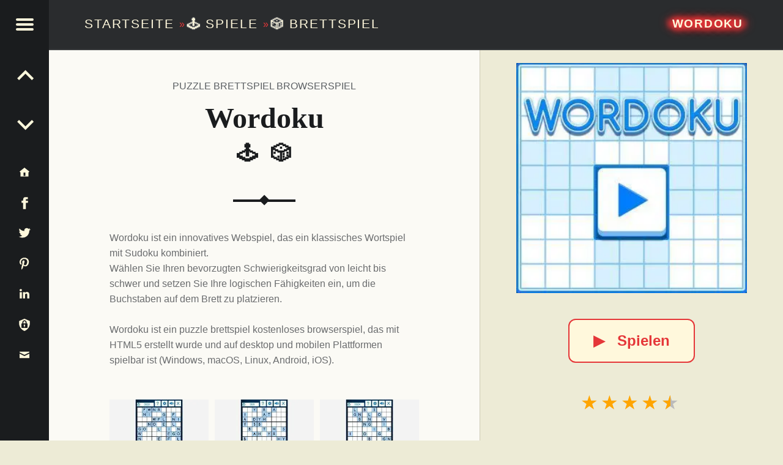

--- FILE ---
content_type: text/html;charset=utf-8
request_url: https://www.contezero.com/de/spiele/brettspiel/wordoku
body_size: 13296
content:
<!DOCTYPE html>
<html lang="de" prefix="og: http://ogp.me/ns#">
<head>
<meta charset="utf-8" />
<title>Wordoku 🕹️ 🎲 | Brettspiel Kostenloses Browserspiel</title>
<meta name="generator" content="GravCMS" />
<meta name="description" content="Wordoku ist ein innovatives Webspiel, das ein klassisches Wortspiel mit Sudoku kombiniert.
Wählen Sie Ihren bevorzugten Schwierigkeitsgrad von&hellip;" />
<meta name="viewport" content="width=device-width, initial-scale=1.0, minimum-scale=1.0">
<link rel="alternate" hreflang="x-default" href="https://www.contezero.com/games/board/wordoku" />
<link rel="alternate" hreflang="en" href="https://www.contezero.com/games/board/wordoku" />
<link rel="alternate" hreflang="de" href="https://www.contezero.com/de/spiele/brettspiel/wordoku" />
<link rel="alternate" hreflang="es" href="https://www.contezero.com/es/juegos/mesa/wordoku" />
<link rel="alternate" hreflang="fr" href="https://www.contezero.com/fr/jeux/societe/wordoku" />
<link rel="alternate" hreflang="it" href="https://www.contezero.com/it/giochi/tavolo/wordoku" />
<link rel="alternate" hreflang="pt" href="https://www.contezero.com/pt/jogos/tabuleiro/wordoku" />
<link rel="apple-touch-icon" sizes="180x180" href="/apple-touch-icon.png">
<link rel="icon" type="image/png" sizes="32x32" href="/favicon-32x32.png">
<link rel="icon" type="image/png" sizes="16x16" href="/favicon-16x16.png">
<link rel="icon" type="image/png" sizes="48x48" href="/favicon-48x48.png">
<link rel="shortcut icon" href="/favicon.ico" />
<link rel="manifest" href="/site.webmanifest">
<link rel="mask-icon" href="/safari-pinned-tab.svg" color="#5bbad5">
<meta name="msapplication-TileColor" content="#da532c">
<meta name="theme-color" content="#ffffff">
<meta name="twitter:card" content="summary_large_image">
<meta name="twitter:site" content="@ConteZeroGames">
<meta name="twitter:creator" content="@ConteZeroGames">
<meta property="og:url" content="https://www.contezero.com/de/spiele/brettspiel/wordoku">
<meta property="og:title" content="Wordoku 🕹️ 🎲 | Brettspiel Kostenloses Browserspiel">
<meta property="og:description" content="Wordoku ist ein innovatives Webspiel, das ein klassisches Wortspiel mit Sudoku kombiniert.
Wählen Sie Ihren bevorzugten Schwierigkeitsgrad von&hellip;">
<meta property="og:image" content="https://www.contezero.com/user/pages/03.games/04.board/wordoku/thumb_screenshot-2021-11-18.17.47.07.jpg">
<link rel="preload" href="/user/pages/03.games/04.board/wordoku/Wordoku.webp" as="image" type="image/webp">
<link rel="preload" href="/user/pages/03.games/04.board/wordoku/thumb_screenshot-2021-11-18.17.47.07.webp" as="image" type="image/webp" media="(min-width: 961px)">
<link rel="preload" href="/user/pages/03.games/04.board/wordoku/thumb_screenshot-2021-11-18.17.48.35.webp" as="image" type="image/webp" media="(min-width: 961px)">
<link rel="preload" href="/user/pages/03.games/04.board/wordoku/thumb_screenshot-2021-11-18.17.48.51.webp" as="image" type="image/webp" media="(min-width: 961px)">
<style>
html{-ms-text-size-adjust:100%;-webkit-text-size-adjust:100%;overflow-y:scroll;box-sizing:border-box;line-height:1.62;font-family:'Helvetica Neue',Helvetica,Arial,sans-serif;font-size:16px}body{margin:0}article,figure,footer,header,main,nav,section{display:block}[hidden]{display:none}a{background-color:transparent;text-decoration:none;word-wrap:break-word}b,strong{font-weight:700}img{border:0;vertical-align:middle;max-width:100%}svg:not(:root){overflow:hidden}figure,menu,ul{margin:0}hr{box-sizing:content-box;clear:both;height:2px;border:0;margin:3.62em 0;background-color:#eaecee}*,:after,:before{box-sizing:inherit}menu,ul{padding:0}ul{list-style:disc;margin:0 0 1.62em 1.38em}a:hover{text-decoration:underline}a:active,a:hover{outline:0}a:focus{outline:thin dotted}img[height],img[width]{height:auto}li>ul{margin-bottom:0}::selection{text-shadow:none}.clear:after,.clear:before,.clearfix:after,.clearfix:before,.entry-content:after,.entry-content:before,.site-content:after,.site-content:before,.site-footer:after,.site-footer:before,.site-header:after,.site-header:before{content:' ';display:table}.clear,.clear:after,.clearfix:after,.entry-content:after,.site-content:after,.site-footer:after,.site-header:after,div.clear{clear:both}::-webkit-scrollbar{width:8px}::-webkit-scrollbar-track{background:rgba(255,255,255,.5);border-radius:10px;-webkit-box-shadow:0 0 0 1px rgba(255,255,255,.3),inset 0 0 6px rgba(0,0,0,.3)}::-webkit-scrollbar-thumb{background:rgba(0,0,0,.5);border-radius:10px;-webkit-box-shadow:inset 0 0 6px rgba(0,0,0,.3)}::-webkit-scrollbar-thumb:window-inactive{background:rgba(0,0,0,.25)}p{padding:0;margin:0 0 1.62em;word-wrap:break-word}.site-description{font-size:1rem}.h4,.h5,.h6,h4,h5,h6{font-size:1.15em}.h3,h3{font-size:1.24em}.h2,h2{font-size:1.38em}.site-description{font-weight:300}.h2,.h3,.h4,.h5,.h6,.site-info a,h2,h3,h4,h5,h6{font-weight:700}em,i{font-style:italic}.site-description,body{line-height:1.62}.site-title{line-height:1}.h1,.h2,.h3,.h4,.h5,.h6,h1,h2,h3,h4,h5,h6{clear:both;padding:0;margin:6% 0 4%;word-wrap:break-word;text-rendering:optimizeLegibility}.h1:first-child,.h2:first-child,.h3:first-child,.h4:first-child,.h5:first-child,.h6:first-child,h1:first-child,h2:first-child,h3:first-child,h4:first-child,h5:first-child,h6:first-child{margin-top:0}.h1 a,.h2 a,.h3 a,.h4 a,.h5 a,.h6 a,h1 a,h2 a,h3 a,h4 a,h5 a,h6 a{text-decoration:none;color:inherit}.entry-media img{width:100%;vertical-align:top}@-webkit-viewport{width:device-width}@-moz-viewport{width:device-width}@-ms-viewport{width:device-width}@-o-viewport{width:device-width}@viewport{width:device-width}@media only screen and (max-width:960px){body{-webkit-text-size-adjust:none;-ms-text-size-adjust:none}}.site{position:relative;width:100%;margin:0 auto}.site-inner{margin-left:5rem}.entry-category,.h2,.h3,.h4,.h5,.h6,h2,h3,h4,h5,h6{font-family:'Helvetica Neue',Helvetica,Arial,sans-serif}.h1,.titleh,h1{font-family:Georgia,Times,Times New Roman,serif}.site-title{font-size:1.9rem}.navigation .meta-nav{font-size:.62em}.social-links{font-size:1.24em}.navigation a:before{font-size:1.9em}.h1,h1{font-size:3em}.link-more{font-weight:400}.h1,.post .entry-title,h1{font-weight:700}.site-header,.type-img a{line-height:5rem}.h1,.h2,.h3,.h4,.h5,.h6,h1,h2,h3,h4,h5,h6{line-height:1.19}.social-links{line-height:inherit}.h2,h2{text-transform:uppercase}.entry-header{position:relative;text-align:center;padding:1.62em 0 3.62em}.entry-header .entry-title:after,.entry-header .entry-title:before{content:'';display:block;position:absolute;width:20%;height:0;left:40%;bottom:-1px;border-bottom:2px solid}.entry-header .entry-title:after{width:0;left:49.5%;bottom:0;margin:-.19rem;border:.19rem solid;transform:rotate(45deg)}.entry-category{position:absolute;width:100%;left:0;top:-.62em;text-transform:uppercase;white-space:nowrap;overflow:hidden}.entry-title,.page-title{padding:0;margin:0;word-wrap:break-word}.page-title{padding:3.62rem 0;text-align:center}.site-header{position:fixed;width:100%;right:0;top:0;padding:0 3.62rem 0 8.62rem;z-index:998;border-bottom:2px solid;transition:background .4s ease-in-out}.site-branding,.site-title{display:inline-block;margin:0}.site-branding{float:left;color:inherit}.secondary .site-branding{float:none;display:block}.site-title{position:relative;top:-.09em;letter-spacing:.09em;text-transform:uppercase;vertical-align:middle}.logo-font,.site-title{text-rendering:auto}.site-description{margin:0}.entry-title a:hover,.page-title a:hover,.site-branding a:hover{text-decoration:none}.main-navigation a,.site-branding a,.site-branding a:active,.site-title{text-decoration:none;color:#fff8dc}.site-header-widgets{float:right;min-width:38%;max-width:62%;text-align:right}.description-right{display:block;position:relative;max-width:100%;width:100%;margin:0}.breadcrumbs-left{font-size:1.3rem;font-weight:400}.site-description-right{font-size:1rem;font-weight:300}.secondary,.secondary-content{height:100%;transition:.4s ease-in-out}.secondary{position:fixed;width:0;max-width:480px;left:0;top:0;padding:0 5rem 0 0;z-index:999}.secondary-content{display:block;position:absolute;width:100%;width:calc(100% - 5rem);right:5rem;padding:3rem 0 0 3.62rem;line-height:1.62;overflow-y:auto;opacity:0;direction:rtl;transform:translateX(-110%)}.secondary-content-container{direction:ltr;padding-bottom:5rem}.main-navigation a:active,.main-navigation a:hover{color:inherit}.main-navigation ul{padding:0;margin:0;list-style:none}.main-navigation li{padding:0;margin:-1px 0 0;overflow:hidden;border-top:1px solid;border-bottom:1px solid}.main-navigation a{display:block;padding:.62em;color:inherit}.main-navigation li li>a{padding-left:1.62em}.main-navigation li li li>a{padding-left:2.62em}.main-navigation li ul{margin-bottom:-1px}.secondary-controls{position:absolute;width:5rem;right:0;top:0;line-height:5rem}.menu-toggle{display:block;position:relative;width:5rem;height:5rem;padding:0;background:0 0;color:inherit;cursor:pointer;transition:.6s ease-in-out;transform:rotate(0deg)}.menu-toggle:active,.menu-toggle:focus,.menu-toggle:hover{opacity:1}.hamburger-item{position:absolute;display:block;height:4px;width:29px;left:50%;top:50%;margin-left:-14px;border-radius:2px;opacity:1;transition:.6s ease-in-out;transform-origin:0 50%;transform:rotate(0deg)}.hamburger-item:nth-child(1){margin-top:-10px}.hamburger-item:nth-child(2){margin-top:-2px}.hamburger-item:nth-child(3){margin-top:6px}.secondary-controls .social-links{padding:1rem 0;line-height:3rem;text-align:center;float:none}.secondary-controls .navigation.social-links{line-height:inherit;padding:0}.secondary-controls .social-links li{float:none}.secondary-controls .social-links a{display:block;padding:0}.social-links{float:right}.social-links a{padding-left:.62em;color:inherit;transition:.4s}.social-links a:hover{text-decoration:none}a:visited svg {fill:inherit}.social-links a:before{display:inline-block;vertical-align:top}.is-not-singular .content-area{margin-top:5rem}.blog .content-area{position:relative;margin-top:5rem}.navigation .meta-nav{margin-right:1em;text-transform:uppercase;opacity:.66}.alt-content{padding:0 8rem}.titleh{font-weight:700;font-size:1.9rem}.no-upper{text-transform:none}.site-footer{position:relative;padding:2rem 3.62rem;text-align:center}.site-info a{color:inherit}.link-more a,.link-more a:visited{display:inline-block;padding:.62em 1.62em;margin:1em 0 1.62em;border:2px solid;background-color:#fff8dc;text-decoration:none;border-radius:.5em;font-weight:700}.link-more a:active,.link-more a:hover{background-color:#ffdab9;text-decoration:none}@media only screen and (max-width:960px){.site-inner{margin-left:0}.breadcrumbs-left{font-size:1rem;font-weight:300}.is-singular .site .site-header,.site-header{position:relative;width:100%;top:0;padding:1rem 1.62rem 1rem 4rem;line-height:3.62rem}.site .site-header-widgets,.site-branding{float:none;display:block}.site .site-header-widgets{max-width:100%;text-align:left}.secondary{padding:0}.secondary-content{width:calc(100% - 3rem);right:3rem;padding:3.62rem 0 0 2.62rem}.main-navigation li li>a{padding-left:1em}.main-navigation li li li>a{padding-left:2em}.secondary-controls{width:3rem;line-height:3rem;background:inherit}.menu-toggle{width:3rem;height:3rem;right:-3rem;margin-top:3rem;background:inherit}.blog .content-area,.is-not-singular .content-area{margin-top:0}.page .entry-header{margin-top:3.62rem}}@media only screen and (max-width:680px){body{padding-left:0;padding-right:0}.alt-content{padding:0 2rem}.site-footer{padding:1rem}.site-branding{float:none;display:block}.link-more a,.link-more a:visited{display:inline-block;padding:.62em 1.62em;margin:1em 0 1.62em;border:2px solid;background-color:#fff8dc;text-decoration:none;border-radius:.5em}.link-more a:active,.link-more a:hover{background-color:#ffdab9;text-decoration:none}}.hidecont{display:none}.limit-h{max-height:2.4em;overflow:hidden}.site-header{background-color:#2a2c2e;border-color:#3a3c3e}.hamburger-item,.site{background-color:#fbfaf5}.site-footer,body{background-color:#edebd6}.current-menu-item>a,.main-navigation a:hover{background-color:#3a3c3e}.secondary{background-color:#1a1c1e}.current-menu-item>a,.secondary h2,.secondary-controls,.site-header{color:#fff8dc}.secondary{color:#9a9c9e}body{color:#6a6c6e}.h1,.h2,.h3,.h4,.h5,.h6,h1,h2,h3,h4,h5,h6{color:#1a1c1e}.accent-color,a{color:#e53739}.site-content{border-color:#eaecee}.secondary{border-color:#3a3c3e}.main-navigation li,.secondary *,.site-content *,.widget ul li{border-color:inherit}::selection{background:#fafcbe;color:#6a6c2e}@media only screen and (max-width:960px){.site-header{background-color:#2a2c2e}}.site-footer{color:#666}.description-right .site-title{font-weight:700;font-size:1.2rem;padding:.19em .38em;text-shadow:.38em 0 .38em #e53739,-.38em 0 .38em #e53739,0 .19em .38em #e53739,0 -.19em .38em #e53739,.45em 0 .7em #e53739,-.45em 0 .7em #e53739,0 .25em .7em #e53739,0 -.25em .7em #e53739;line-height:1.4}.home-title-shadow{word-break:keep-all;text-shadow:.02em 0 .02em #e53739,-.02em 0 .02em #e53739,0 .02em .02em #e53739,0 -.02em .02em #e53739}.title-postfix-emoji{display:block;letter-spacing:.2em;font-size:.7em;padding:.3em 0 0 .2em}.bread-emoji{text-shadow:.04em 0 .04em #8f9193,-.04em 0 .04em #8f9193,0 .04em .04em #8f9193,0 -.04em .04em #8f9193}.rating{font-size:2rem;line-height:1.5;text-align:center;overflow:hidden;height:4rem}.rating-rel,.rating-single{font-size:1.1rem;line-height:1;text-align:left;overflow:hidden}.rating-single{font-size:2rem;line-height:1.5;float:left;height:3.4rem}.rating-single .star-1,.rating-single .star-2,.rating-single .star-3,.rating-single .star-4,.rating-single .star-5{cursor:pointer}.rating span,.rating-single span{color:#bbb;font-size:2rem;line-height:1.5}.rating span,.rating-rel span,.rating-single div,.rating-single span{position:relative;float:right;text-decoration:none;letter-spacing:.125em;vertical-align:middle}.rating-rel span{color:#bbb;font-size:1.1rem;line-height:1}.rating-single div{display:inline;font-size:2rem;line-height:1.5}.rating span:first-child,.rating-single div:first-child,.rating-single span:first-child{margin-right:.05em}.rating span,.rating span:after,.rating-single span,.rating-single span:after{transition:color .4s}.rating-single[data-rating] span:focus,.rating-single[data-rating] span:focus:after,.rating-single[data-rating] span:focus~span,.rating-single[data-rating] span:focus~span:after,.rating-single[data-rating] span:hover,.rating-single[data-rating] span:hover:after,.rating-single[data-rating] span:hover~span,.rating-single[data-rating] span:hover~span:after{color:tomato;outline:0}.rating-stars{display:inline-block;margin-bottom:.4rem}[data-rating^="0.5"] .star-1:after,[data-rating^="1.5"] .star-2:after,[data-rating^="2.5"] .star-3:after,[data-rating^="3.5"] .star-4:after,[data-rating^="4.5"] .star-5:after{content:'\2605';position:absolute;left:0;right:56%;overflow:hidden}[data-rating^="0.5"] .star-1:after,[data-rating^="1"] .star-1,[data-rating^="1.5"] .star-2:after,[data-rating^="2"] .star-2,[data-rating^="2"] .star-2~span,[data-rating^="2.5"] .star-3:after,[data-rating^="3"] .star-3,[data-rating^="3"] .star-3~span,[data-rating^="3.5"] .star-4:after,[data-rating^="4"] .star-4,[data-rating^="4"] .star-4~span,[data-rating^="4.5"] .star-5:after,[data-rating^="5"] .star-5,[data-rating^="5"] .star-5~span{color:orange}.svgIcon svg{height:3rem;width:3rem;margin:0 auto;vertical-align:middle}.svgIcon{display:block;fill:#fff8dc;stroke:none}.lang-container-main{float:none;display:block;margin-top:.5rem;margin-bottom:3rem}.lang-container{line-height:32px;display:inline;padding:4px 12px 4px 0}.languagepicker{background-color:#fff;display:inline-block;padding:0;height:32px;overflow:hidden;transition:all .3s ease;margin:0 50px 10px 0;vertical-align:top;position:fixed}.languagepicker:hover{height:197px}.languagepicker li{display:block;padding:0;line-height:32px;border-top:1px solid #eee;text-align:center}.languagepicker li a{display:block;padding:0 12px;color:#000;text-decoration:none}.languagepicker li:hover{background-color:#eee}.languagepicker li:first-child a{border:0;background:#fff!important}.roundborders{border-radius:5px}.large:hover{height:245px}.navigation{font-size:1.24em}.post-navigation-info{line-height:inherit;text-align:center}.post-navigation-info-menu{line-height:5rem;height:5rem;font-size:1.24em}.post-navigation-info a{display:block;position:relative;color:inherit}.post-navigation-info a:hover{text-decoration:none}.post-navigation-info .post-title{display:block;position:absolute;left:100%;top:0;padding:0 1.62em;white-space:nowrap;opacity:0;transition:.2s;transform-origin:0 50%;transform:scale(0,1);background-color:#e53739;border-color:#e53739;color:#fff8dc}.post-navigation-info .post-title:before{content:'';display:none;position:absolute;width:0;height:0;right:100%;top:50%;margin:-.62em 0;border:.62em solid transparent;border-right-color:inherit;border-left:0}#menu-toggle{max-width:100%;font-size:1em;border:0;outline:0;line-height:5rem}#menu-btn,#menu-close{display:none}.site-branding a:hover,.social-links a:hover,h2 a:hover{color:#e53739}.social-links .svgIcon:hover{fill:#e53739}.menu-toggle{background-color:#1a1c1e}.menu-toggle .hamburger-item{background-color:#fff8dc}.menu-toggle:active .hamburger-item,.menu-toggle:focus .hamburger-item{background-color:#fff8dc}.menu-toggle:hover .hamburger-item{background-color:#e53739}#menu-btn:checked+#secondary{width:100%;box-shadow:0 0 .62rem rgba(0,0,0,.9)}#menu-btn:checked+#secondary #menu-open{display:none}#menu-btn:checked+#secondary #menu-close{display:block}#menu-btn:not(:checked)+#secondary #menu-open{display:block}#menu-btn:not(:checked)+#secondary #menu-close{display:none}#menu-btn:checked+#secondary .secondary-content{opacity:1;transform:translateX(0)}#menu-btn:checked+#secondary .hamburger-item:nth-child(1){margin-top:-12px;margin-left:-12px;transform:rotate(45deg)}#menu-btn:checked+#secondary .hamburger-item:nth-child(2){width:0;opacity:0}#menu-btn:checked+#secondary .hamburger-item:nth-child(3){margin-top:8px;margin-left:-12px;transform:rotate(-45deg)}#menu-btn:checked+#secondary .menu-toggle{right:0}@media (hover:hover) and (pointer:fine){.post-navigation-info a:hover .post-title,.post-navigation-info label:hover .post-title{left:120%;opacity:.8;transform:scale(1,1)}.post-navigation-info a:hover .post-title:before,.post-navigation-info label:hover .post-title:before{display:block}.custom-img-fade-eff:hover,.custom-img-single-play-eff:hover{opacity:.8}}.cat-emoji{position:absolute;top:50%;left:50%;transform:translate(-50%,-50%);font-size:10rem;text-shadow:0 0 30px rgba(0,0,0,.5);color:#eee}
.screen-bg-img1{background-image: url('/user/pages/03.games/04.board/wordoku/screenshot-2021-11-18.17.47.07.webp')}
.screen-bg-img1-j{background-image: url('/user/pages/03.games/04.board/wordoku/screenshot-2021-11-18.17.47.07.jpg')}
.screen-bg-img2{background-image: url('/user/pages/03.games/04.board/wordoku/screenshot-2021-11-18.17.48.35.webp')}
.screen-bg-img2-j{background-image: url('/user/pages/03.games/04.board/wordoku/screenshot-2021-11-18.17.48.35.jpg')}
.screen-bg-img3{background-image: url('/user/pages/03.games/04.board/wordoku/screenshot-2021-11-18.17.48.51.webp')}
.screen-bg-img3-j{background-image: url('/user/pages/03.games/04.board/wordoku/screenshot-2021-11-18.17.48.51.jpg')}
@-webkit-keyframes fade{0%{opacity:0}to{opacity:1}}@keyframes fade{0%{opacity:0}to{opacity:1}}div.sharedaddy{padding:1.62em 0 0;margin:1.62em 0 0;border-top:2px solid}.entry-content div.sharedaddy h3.sd-title:before,.site div#jp-relatedposts a:before,.site div#jp-relatedposts h3.jp-relatedposts-headline em:before{display:none}.site div#jp-relatedposts{padding-top:1.62em;margin:1.62em 0 0;border-top:2px solid}.site div#jp-relatedposts h3.jp-relatedposts-headline{display:block;float:none;font-size:1em}.site div#img-ss div.jp-relatedposts-items-visual,.site div#jp-relatedposts div.jp-relatedposts-items-visual{margin:0}.site div#jp-relatedposts div.jp-relatedposts-items .jp-relatedposts-post{width:32%;padding:0;margin:0 0 0 2%;opacity:1}.site div#jp-relatedposts div.jp-relatedposts-items .jp-relatedposts-post:first-child{margin:0}.site div#jp-relatedposts div.jp-relatedposts-items .jp-relatedposts-post:nth-child(3n+1){margin:0}.site div#img-ss div.jp-relatedposts-items .jp-relatedposts-post img,.site div#jp-relatedposts div.jp-relatedposts-items .jp-relatedposts-post img{width:100%}.site div#jp-relatedposts div.jp-relatedposts-items-visual h4.jp-relatedposts-post-title{margin:.62em 0 .38em;font-size:1em}@media only screen and (max-width:680px){.site div#jp-relatedposts div.jp-relatedposts-items .jp-relatedposts-post,.site div#jp-relatedposts div.jp-relatedposts-items .jp-relatedposts-post:first-child,.site div#jp-relatedposts div.jp-relatedposts-items .jp-relatedposts-post:nth-child(3n+1){width:100%;margin:1.62em 0 0}}.is-singular .site-inner{position:relative;width:55%;margin:0 0 0 5rem}.is-singular .entry-header{margin-bottom:3rem}.is-singular .entry-header .entry-title:before{bottom:-2px;border-bottom-width:4px}.is-singular .entry-header .entry-title:after{bottom:-2px;border-width:.38rem}.is-singular .site-content{padding:8.62rem 0 3.62rem;max-width:72%;margin:0 auto}.is-singular .entry-media{position:fixed;width:45%;width:calc(45% - 5rem);height:calc(100% - 5rem);right:0;top:5rem;background-position:50% 100%;background-size:contain;overflow:hidden;background-repeat:no-repeat}.entry-content-play{text-align:center}@media only screen and (min-width:961px){.is-singular .entry-media img{margin:0}@supports (object-fit:contain){.is-singular .entry-media img{object-fit:contain}}.is-singular .entry-media{background-color:#edebd6;border-left:1px solid #cdc8b4}.is-singular .entry-media .entry-content-play{margin:0;vertical-align:top}}@media only screen and (max-width:1200px){.is-singular .site-inner{width:62%}.is-singular .entry-media{width:38%;width:calc(38% - 5rem)}}@media only screen and (max-width:1024px){.is-singular .site-content{max-width:84%}}@media only screen and (max-width:960px){.is-singular .site-inner{margin-left:0;width:100%}.is-singular .entry-media .entry-content-play{padding:2rem 0 0}.is-singular .site-header>.site-branding{display:block}.is-singular .entry-media{position:relative;width:auto;height:auto;right:auto;top:auto;margin:0 -9.52%;background:0 0}.is-singular .entry-media img{visibility:visible}.is-singular .site .site-content{padding-top:0}}.link-play-game{font-size:1.5rem;font-weight:600}.sHb,.sHb-i{display:inline-block}.sHb{border-radius:8px;transition:25ms ease-out;padding:7px 10px;font-size:22px;font-family:Helvetica Neue,Helvetica,Arial,sans-serif;text-align:center;line-height:28px;margin:4px 2px;cursor:pointer}.sHb-i svg{width:22px;height:22px;margin:0;vertical-align:middle}.sHb-i{fill:#fff;stroke:none}.sHb-wh{background:#25d366}.sHb-wh:hover{background:#1da851}.sHb-fa{background:#3b5998}.sHb-fa:hover{background:#2d4373}.sHb-tw{background:#55acee}.sHb-tw:hover{background:#2795e9}.sHb-te{background:#54a9eb}.sHb-te:hover{background:#4b97d1}.sHb-em{background:#777}.sHb-em:hover{background:#5e5e5e}.sHb-sk{background:#00aff0}.sHb-sk:hover{background:#077db4}.adtsty{display:block;padding:1px 1px 10px;line-height:28px;height:62px}.site div#jp-relatedposts,div.sharedaddy{border-color:inherit}#jp-relatedposts{display:none;padding-top:1em;margin:1em 0;position:relative;clear:both}.jp-relatedposts:after{content:'';display:block;clear:both}#jp-relatedposts h3.jp-relatedposts-headline{margin:0 0 1em;display:inline-block;float:left;font-size:9pt;font-weight:700;font-family:inherit}#jp-relatedposts h3.jp-relatedposts-headline em:before{content:"";display:block;width:100%;min-width:30px;border-top:1px solid #ddd;border-top:1px solid rgba(0,0,0,.2);margin-bottom:1em}#jp-relatedposts h3.jp-relatedposts-headline em{font-style:normal;font-weight:700}#jp-relatedposts .jp-relatedposts-items{clear:left}#jp-relatedposts .jp-relatedposts-items-visual{margin-right:-20px}#jp-relatedposts .jp-relatedposts-items .jp-relatedposts-post{float:left;width:33%;margin:0 0 1em;box-sizing:border-box}#jp-relatedposts .jp-relatedposts-items-visual .jp-relatedposts-post{padding-right:20px}#jp-relatedposts .jp-relatedposts-items .jp-relatedposts-post:nth-child(3n+4),#jp-relatedposts .jp-relatedposts-items-visual .jp-relatedposts-post:nth-child(3n+4){clear:both}#jp-relatedposts .jp-relatedposts-items .jp-relatedposts-post .jp-relatedposts-post-title a:hover,#jp-relatedposts .jp-relatedposts-items .jp-relatedposts-post:hover .jp-relatedposts-post-title a{text-decoration:underline}#jp-relatedposts .jp-relatedposts-items .jp-relatedposts-post:hover{opacity:1}#jp-relatedposts .jp-relatedposts-items p{font-size:14px;line-height:20px;margin:0;margin-bottom:0}#jp-relatedposts .jp-relatedposts-items-visual h4.jp-relatedposts-post-title{font-size:14px;line-height:20px;text-transform:none;margin:0;font-family:inherit;display:block;max-width:100%}#jp-relatedposts .jp-relatedposts-items .jp-relatedposts-post .jp-relatedposts-post-title a{font-size:inherit;font-weight:400;text-decoration:none;opacity:1}#jp-relatedposts .jp-relatedposts-items .jp-relatedposts-post img.jp-relatedposts-post-img,#jp-relatedposts .jp-relatedposts-items .jp-relatedposts-post span{display:block;max-width:90%;overflow:hidden;text-overflow:ellipsis}#jp-relatedposts .jp-relatedposts-items-visual .jp-relatedposts-post img.jp-relatedposts-post-img,#jp-relatedposts .jp-relatedposts-items-visual .jp-relatedposts-post span{max-width:100%}#jp-relatedposts .jp-relatedposts-items .jp-relatedposts-post .jp-relatedposts-post-context{color:#1a1c1e;opacity:.8}@media only screen and (max-width:640px){#jp-relatedposts .jp-relatedposts-items .jp-relatedposts-post{width:50%}#jp-relatedposts .jp-relatedposts-items .jp-relatedposts-post:nth-child(3n){clear:left}#jp-relatedposts .jp-relatedposts-items-visual{margin-right:20px}}@media only screen and (max-width:320px){#jp-relatedposts .jp-relatedposts-items .jp-relatedposts-post{width:100%;clear:both;margin:0 0 1em}}#content div.sharedaddy,#main div.sharedaddy,div.sharedaddy{clear:both}div.sharedaddy h3.sd-title{margin:0 0 1em;display:inline-block;line-height:1.2;font-size:9pt;font-weight:700}div.sharedaddy h3.sd-title:before{content:"";display:block;width:100%;min-width:30px;border-top:1px solid #ddd;margin-bottom:1em}.site div#jp-relatedposts div.jp-relatedposts-items .related-box{padding-top:1em}h2.cat-links{font-weight:400;color:#5b5f63;font-size:16px;line-height:1.62}.single h2.cat-element{margin:0 .38em;opacity:1}.star-data-container{display:inline;margin:0 18px}.star-count{display:block}.site div#img-ss{padding-top:1.62em;margin:1.62em 0 0;border-color:inherit}#average-votes{padding-left:2rem}#rating-message{color:orange;padding:1.5rem 0;font-weight:700;display:none}#rating-right{cursor:pointer}.star-cont{line-height:.7}.star-cont .star-count{margin-left:2rem}.star-cont .star-score{font-weight:700;margin-left:.5rem}.site div#img-ss div.jp-relatedposts-items .jp-relatedposts-post{width:32%;padding:0;margin:0 0 0 2%}.site div#img-ss div.jp-relatedposts-items .jp-relatedposts-post:first-child{margin:0}.site div#img-ss div.jp-relatedposts-items .jp-relatedposts-post:nth-child(3n+1){margin:0}@media only screen and (max-width:680px){.entry-category{position:static;white-space:normal;padding-top:1.5em}.site div#img-ss div.jp-relatedposts-items .jp-relatedposts-post,.site div#img-ss div.jp-relatedposts-items .jp-relatedposts-post:first-child,.site div#img-ss div.jp-relatedposts-items .jp-relatedposts-post:nth-child(3n+1){width:100%;margin:1.62em 0 0}}#img-ss{display:none;padding-top:1em;margin:1em 0;position:relative;clear:both}#img-ss .jp-relatedposts-items{clear:left}#img-ss .jp-relatedposts-items-visual{margin-right:-20px}#img-ss .jp-relatedposts-items .jp-relatedposts-post{float:left;width:33%;margin:0 0 1em;box-sizing:border-box}#img-ss .jp-relatedposts-items-visual .jp-relatedposts-post{padding-right:20px}#img-ss .jp-relatedposts-items .jp-relatedposts-post:nth-child(3n+4),#img-ss .jp-relatedposts-items-visual .jp-relatedposts-post:nth-child(3n+4){clear:both}@media (hover:hover) and (pointer:fine){#img-ss .jp-relatedposts-items .jp-relatedposts-post:hover{opacity:.8}}@media only screen and (max-width:640px){#img-ss .jp-relatedposts-items .jp-relatedposts-post{width:50%}#img-ss .jp-relatedposts-items .jp-relatedposts-post:nth-child(3n){clear:left}#img-ss .jp-relatedposts-items-visual{margin-right:20px}}@media only screen and (max-width:320px){#img-ss .jp-relatedposts-items .jp-relatedposts-post{width:100%;clear:both;margin:0 0 1em}}#jp-relatedposts .jp-relatedposts-items-visual .jp-relatedposts-post{opacity:1}@media (hover:hover) and (pointer:fine){#jp-relatedposts .jp-relatedposts-items .jp-relatedposts-post:hover{opacity:.8}}#close-imgth1,#close-imgth2,#close-imgth3,#next-imgth1,#next-imgth2,#next-imgth3,#prev-imgth1,#prev-imgth2,#prev-imgth3{display:none}.site div#img-ss div.jp-relatedposts-items div.close-imgth,.site div#img-ss div.jp-relatedposts-items div.next-imgth,.site div#img-ss div.jp-relatedposts-items div.prev-imgth{z-index:999;position:fixed;text-decoration:none;color:#fff;text-shadow:.03em 0 .01em #000,-.03em 0 .01em #000,0 .03em .01em #000,0 -.03em .01em #000}.site div#img-ss div.jp-relatedposts-items div.next-imgth,.site div#img-ss div.jp-relatedposts-items div.prev-imgth{top:50%;transform:translate(0,-50%);font-size:3rem;line-height:5rem}.site div#img-ss div.jp-relatedposts-items div.prev-imgth{left:1%;cursor:pointer}.site div#img-ss div.jp-relatedposts-items div.next-imgth{right:1%;cursor:pointer}.site div#img-ss div.jp-relatedposts-items div.close-imgth{top:1%;right:1%;font-size:4rem;line-height:4rem;cursor:pointer}@media (hover:hover) and (pointer:fine){.site div#img-ss div.jp-relatedposts-items div.close-imgth:hover,.site div#img-ss div.jp-relatedposts-items div.next-imgth:hover,.site div#img-ss div.jp-relatedposts-items div.prev-imgth:hover{color:#e53739}}.site div#img-ss div.jp-relatedposts-items div.gallery-imgth{z-index:999;position:fixed;height:100%;width:100%;margin:0!important;padding:0;background-color:rgba(0,0,0,.9);top:0;left:0;opacity:1;pointer-events:initial}#fullimgth1.fading,#fullimgth2.fading,#fullimgth3.fading{-webkit-animation:fade .5s;animation:fade .5s}.site div#img-ss div.jp-relatedposts-items div.gallery-imgth div.bg-fullimgth{position:fixed;padding:0;max-height:90%;max-width:90%;top:50%;left:50%;margin:0 -50% 0 0;transform:translate(-50%,-50%);object-fit:contain;height:90%;width:90%;background-repeat:no-repeat;background-size:contain;background-position:center}.custom-img-play-eff{position:relative;display:inline-block;cursor:pointer}.custom-img-single-play-eff{display:block;margin:0 auto;vertical-align:bottom;cursor:pointer}@media (hover:hover) and (pointer:fine){.custom-img-play-eff:hover{cursor:zoom-in}.custom-img-single-play-eff:hover:after{position:absolute;top:30%;left:50%;transform:translate(-50%,-55%);content:"\0025B6";font-size:8rem;opacity:.8;text-shadow:0 0 30px rgba(0,0,0,.5);color:#eee}}@media only screen and (min-width:961px){.container-flex{margin:0;padding:0;display:flex;height:100%;width:100%}#media{display:flex;background-color:#edebd6;justify-content:center;align-items:center;flex-direction:column;flex-grow:1}#media_image_container,#media_split{width:100%;display:flex;align-items:center}#media_split{flex-direction:column;height:100%}#media_image_container{height:60%;flex-grow:1;flex-shrink:0;justify-content:center}#media_image{object-fit:contain;width:86%}#media_play,#media_rate{height:20%;width:100%;flex-grow:1;flex-shrink:0;display:flex;align-items:center;justify-content:center}#media_image{z-index:20}#media_play{z-index:30}#media_rate{z-index:10}.link-play-game a{margin:0}}@media only screen and (min-width:1250px){#media_image_container{height:66%}#media_image{width:76%}#media_play,#media_rate{height:17%}}@media only screen and (min-width:1250px) and (hover:hover) and (pointer:fine){.custom-img-single-play-eff:hover:after{top:33%}}@media only screen and (min-width:1500px){#media_image_container{height:72%}#media_image{width:66%}#media_play,#media_rate{height:14%}}@media only screen and (min-width:1500px) and (hover:hover) and (pointer:fine){.custom-img-single-play-eff:hover:after{top:36%}}@media only screen and (min-aspect-ratio:32/13) and (hover:hover) and (pointer:fine){#media_image{width:auto}}@media only screen and (max-aspect-ratio:13/10) and (hover:hover) and (pointer:fine){#media_image{width:90%;margin:0 auto}}@media only screen and (max-width:960px) and (hover:hover) and (pointer:fine){#media_image{width:80%;margin:0 auto}}@media only screen and (max-width:960px){.custom-img-single-play-eff{position:relative}.custom-img-single-play-eff:hover:after{top:50%}}#media_image .post-thumbnail{position:relative;padding-bottom:100%;height:0;overflow:hidden}#media_image .post-thumbnail img{position:absolute;top:0;left:0;height:100%}
</style>
</head>
<body id="top" class="is-singular not-front-page single single-post not-scrolled  ">
<div id="page" class="hfeed site">
<div class="site-inner">
<header id="masthead" class="site-header" >
<div id="breadcrumbs" itemscope itemtype="https://schema.org/BreadcrumbList">
<div class="site-branding">
<span class="site-title logo type-text breadcrumbs-left">
<a href="https://www.contezero.com/de"><span>Startseite</span></a>
</span>
<span class="accent-color">&nbsp;»&nbsp;</span><span class="site-title logo type-text breadcrumbs-left" itemprop="itemListElement" itemscope itemtype="https://schema.org/ListItem">
<a href="https://www.contezero.com/de/spiele" itemprop="item"><span itemprop="name"><span class="bread-emoji">🕹️</span>&nbsp;Spiele</span></a>
<meta itemprop="position" content="1" />
</span>
<span class="accent-color">&nbsp;»&nbsp;</span><span class="site-title logo type-text breadcrumbs-left" itemprop="itemListElement" itemscope itemtype="https://schema.org/ListItem">
<a href="https://www.contezero.com/de/spiele/brettspiel" itemprop="item"><span itemprop="name"><span class="bread-emoji">🎲</span>&nbsp;Brettspiel</span></a>
<meta itemprop="position" content="2" />
</span>
</div><div id="site-header-widgets" class="site-header-widgets">
<div class="description-right">
<span class="site-title logo type-text site-description-right" itemprop="itemListElement" itemscope itemtype="https://schema.org/ListItem">
<span itemprop="name">Wordoku</span>
<meta itemprop="item" content="https://www.contezero.com/de/spiele/brettspiel/wordoku" />
<meta itemprop="position" content="3" />
</span>
</div>
</div>
</div>
<input type="checkbox" id="menu-btn"/>
<section id="secondary" class="secondary">
<div class="secondary-content">
<div class="secondary-content-container">
<div class="site-branding">
<span class="site-title logo type-text titleh">
<a href="https://www.contezero.com/de">ConteZero</a>
</span>
<h2 class="site-description">Beste HTML5-Freispiele</h2>
</div>
<div class="lang-container-main">
<div class="lang-container">Sprache</div>
<div class="lang-container">
<ul class="languagepicker roundborders">
<li><a href="#">DE</a></li>
<li><a href="/games/board/wordoku">EN</a></li>
<li><a href="/es/juegos/mesa/wordoku">ES</a></li>
<li><a href="/fr/jeux/societe/wordoku">FR</a></li>
<li><a href="/it/giochi/tavolo/wordoku">IT</a></li>
<li><a href="/pt/jogos/tabuleiro/wordoku">PT</a></li>
</ul>
</div>
</div>
<nav id="site-navigation" class="main-navigation" role="navigation" itemscope="" itemtype="https://schema.org/SiteNavigationElement">
<div class="menu">
<ul class="nav" id="menu-primary">
<li class="menu-item menu-item-0 ">
<a href="/de/spiele"><span class="bread-emoji">🕹️</span>&nbsp;&nbsp;Spiele</a>
<ul class="sub-menu">
<li class="menu-item menu-item-1 ">
<a href="/de/spiele/abenteuer"><span class="bread-emoji">🗡️</span>&nbsp;&nbsp;Abenteuer</a>
</li>
<li class="menu-item menu-item-2 ">
<a href="/de/spiele/action"><span class="bread-emoji">🏃</span>&nbsp;&nbsp;Action</a>
</li>
<li class="menu-item menu-item-3 ">
<a href="/de/spiele/arcade"><span class="bread-emoji">👾</span>&nbsp;&nbsp;Arcade</a>
</li>
<li class="menu-item menu-item-4 current-menu-item">
<a href="/de/spiele/brettspiel"><span class="bread-emoji">🎲</span>&nbsp;&nbsp;Brettspiel</a>
</li>
<li class="menu-item menu-item-5 ">
<a href="/de/spiele/casual"><span class="bread-emoji">🏖️</span>&nbsp;&nbsp;Casual</a>
</li>
<li class="menu-item menu-item-6 ">
<a href="/de/spiele/kartenspiel"><span class="bread-emoji">🃏</span>&nbsp;&nbsp;Kartenspiel</a>
</li>
<li class="menu-item menu-item-7 ">
<a href="/de/spiele/match-3"><span class="bread-emoji">🍬</span>&nbsp;&nbsp;Match 3</a>
</li>
<li class="menu-item menu-item-8 ">
<a href="/de/spiele/puzzle"><span class="bread-emoji">💡</span>&nbsp;&nbsp;Puzzle</a>
</li>
<li class="menu-item menu-item-9 ">
<a href="/de/spiele/rennsport"><span class="bread-emoji">🏁</span>&nbsp;&nbsp;Rennsport</a>
</li>
<li class="menu-item menu-item-10 ">
<a href="/de/spiele/strategie"><span class="bread-emoji">🏰</span>&nbsp;&nbsp;Strategie</a>
</li>
</ul>
</li>
<li class="menu-item menu-item-1 ">
<a href="/de/android"><span class="bread-emoji">📱</span>&nbsp;&nbsp;Android</a>
</li>
<li class="menu-item menu-item-2 ">
<a href="/de/linux"><span class="bread-emoji">🐧</span>&nbsp;&nbsp;Linux</a>
</li>
</ul>
</div>
</nav>
</div>
</div>
<div class="secondary-controls">
<div class="post-navigation-info post-navigation-info-menu">
<label id="menu-toggle" class="menu-toggle" role="button" tabindex="0" aria-label="Menü" aria-controls="secondary" aria-expanded="false" for="menu-btn" onclick="javascript:tMenu();">
<span class="hamburger-item"></span>
<span class="hamburger-item"></span>
<span class="hamburger-item"></span>
<span id="menu-open" class="post-title">Menü</span>
<span id="menu-close" class="post-title">Schließen</span>
</label>
</div>
<nav class="navigation social-links post-navigation-info" role="navigation">
<div class="nav-next svgIcon">
<a rel="next"  href="/de/spiele/brettspiel/domino-battle">
<svg xmlns="http://www.w3.org/2000/svg" viewBox="-1 0 16 16"><path d="M11 11L7.5 7.5 4 11l-1-1 4.5-4.5L12 10z"/></svg>
<span class="post-title"><span class="meta-nav">Nächster </span>Domino Battle</span>
</a>
</div>
<div class="nav-previous svgIcon">
<a rel="prev" href="/de/spiele/brettspiel/snake-and-ladder-board-game">
<svg xmlns="http://www.w3.org/2000/svg" viewBox="-1 0 16 16"><path d="M11 6L7.5 9.5 4 6 3 7l4.5 4.5L12 7z"/></svg>
<span class="post-title"><span class="meta-nav">Bisherige </span>Snake and Ladder Board Game</span>
</a>
</div>
</nav>
<div class="social-links">
<div class="post-navigation-info svgIcon">
<a href="https://www.contezero.com/de">
<svg xmlns="http://www.w3.org/2000/svg" viewBox="-7 -7 30 30"><path d="M8 3L3 7l1 1v4h8V8l1-1-5-4zm1 8.5H7V8h2v3.5z"/></svg>
<span class="post-title">Startseite</span>
</a>
</div>
<div class="post-navigation-info svgIcon">
<a href="https://www.facebook.com/ConteZeroGames" onClick="followUs('fb')" target="_blank" rel="nofollow noopener">
<svg xmlns="http://www.w3.org/2000/svg" viewBox="-16 -16 56 56"><path id="fb-svg" d="M18.8 7.5h-4.3v-2c0-1 .6-1 1-1h3v-4h-4.3c-4 0-4.7 3-4.7 4.8v2h-3v4h3v12h5v-12h4l.4-4z"/></svg>
<span class="post-title">Folge uns auf Facebook</span>
</a>
</div>
<div class="post-navigation-info svgIcon">
<a href="https://twitter.com/ConteZeroGames" onClick="followUs('tw')" target="_blank" rel="nofollow noopener">
<svg xmlns="http://www.w3.org/2000/svg" viewBox="-16 -16 56 56"><path id="tw-svg" d="M23.4 4.8c-.8.4-1.5.4-2.2 0 1-.6 1-1 1.3-2-1 .5-2 1-3 1-.8-1-2-1.4-3.3-1.4-2.5 0-4.6 2-4.6 4.5 0 .4 0 .7.1 1C8 8 4.8 6 2.5 3.3 2 4 2 4.8 2 5.6c0 1.6.8 3 2 3.8-.7 0-1.4-.2-2-.6V9c0 2.2 1.6 4 3.6 4.4-.7.2-1.4.2-2 .1.6 1.8 2.3 3 4.3 3.2-2 1.5-4.3 2.2-6.7 2 2 1.3 4.4 2 7 2 8.4 0 13-7 13-13V7c1-.6 2-1.2 2.6-2z"/></svg>
<span class="post-title">Folge uns auf Twitter</span>
</a>
</div>
<div class="post-navigation-info svgIcon">
<a href="https://www.pinterest.com/contezerogames" onClick="followUs('pi')" target="_blank" rel="nofollow noopener">
<svg xmlns="http://www.w3.org/2000/svg" viewBox="-16 -16 56 56"><path d="M12 .5C6 .5 2.7 5 2.7 8.8c0 2.3 1 4.3 2.7 5 .3.1.6 0 .7-.3l.3-1c.1-.3.1-.4-.2-.7-.5-.6-1-1.4-1-2.6 0-3.3 2.5-6.3 6.5-6.3 3.6 0 5.5 2.2 5.5 5 0 3.8-1.7 7-4.2 7-1.4 0-2.4-1-2-2.5.4-1.7 1.2-3.5 1.2-4.7 0-1-.6-2-1.8-2C9 5.6 7.8 7 7.8 9c0 1.3.4 2 .4 2l-1.7 7.2c-.5 2-.1 4.8 0 5 0 .2.2.2.3.1.1-.2 1.8-2.3 2.4-4.3l1-3.6c.4 1 1.8 1.7 3.2 1.7 4.3 0 7-4 7-9 0-4-3.3-7.6-8.4-7.6z"/></svg>
<span class="post-title">Folge uns auf Pinterest</span>
</a>
</div>
<div class="post-navigation-info svgIcon">
<a href="https://it.linkedin.com/in/michelecherici/en" onClick="followUs('li')" target="_blank" rel="nofollow noopener">
<svg xmlns="http://www.w3.org/2000/svg" viewBox="-10 -9 36 36"><path d="M4.7 14H2.2V6.3h2.6V14zM3.4 5.2h0C2.6 5.2 2 4.6 2 3.9c0-.8.6-1.3 1.5-1.3s1.4.6 1.4 1.3c0 .7-.6 1.3-1.5 1.3zM14 14h-2.6V9.9c0-1-.4-1.7-1.3-1.7-.7 0-1.1.5-1.3.9-.1.2-.1.4-.1.6V14H6.1V6.3h2.6v1.1c.3-.5 1-1.3 2.3-1.3 1.7 0 3 1.1 3 3.5V14z"/></svg>
<span class="post-title">Linkedin</span>
</a>
</div>
<div class="post-navigation-info svgIcon">
<a href="https://www.contezero.com/de/privacy">
<svg xmlns="http://www.w3.org/2000/svg" viewBox="-9 -9 38 38"><path d="M10,9.6c-0.6,0-1,0.4-1,1c0,0.4,0.3,0.7,0.6,0.8l-0.3,1.4h1.3l-0.3-1.4c0.4-0.1,0.6-0.4,0.6-0.8v0C11,10,10.6,9.6,10,9.6z   M10.1,5.3c-0.7,0-1.4,0.5-1.4,1.2V8h2.7V6.5C11.3,5.8,10.8,5.3,10.1,5.3z M10,2L3,5v3c0.1,4.4,2.9,8.3,7,9.9c4.1-1.6,6.9-5.5,7-9.9  V5L10,2z M14,13c0,0.6-0.4,1-1,1H7c-0.6,0-1-0.4-1-1V9c0-0.6,0.4-1,1-1h0.3V6.5C7.4,5.1,8.6,4,10,4c1.4,0,2.6,1.1,2.7,2.5V8H13  c0.6,0,1,0.4,1,1V13z"/></svg>
<span class="post-title">Privatsphäre</span>
</a>
</div>
<div class="post-navigation-info svgIcon">
<a href="https://www.contezero.com/de/contact">
<svg xmlns="http://www.w3.org/2000/svg" viewBox="-10 -10 36 36"><path id="em-svg" d="M2 4v1l6 3 6-3V4H2zm0 2.5V12h12V6.5l-6 3-6-3z"/></svg>
<span class="post-title">Kontaktiere uns</span>
</a>
</div>
</div>
</div>
</section>
</header>
<div id="content" class="site-content">
<div id="primary" class="content-area">
<article itemscope itemtype="https://schema.org/SoftwareApplication" class="post type-post status-publish pentry hentry tag-no-excerpt">
<meta itemprop="applicationCategory" content="Game" />
<meta itemprop="applicationSubCategory" content="Board" />
<div class="hidecont">
<span class="author vcard">
<a class="url fn" href="https://www.contezero.com/">ConteZero</a>
</span>
</div>
<div class="entry-media  resp_video">
<div class="container-flex">
<div id="media">
<div id="media_split">
<div id="media_image_container">
<div id="media_image">
<a href="/de/spiele/brettspiel/wordoku/play:full" onclick="gotoPlay('im','')" aria-label="Wordoku" class="custom-img-single-play-eff" target="_blank" rel="noopener">
<figure class="post-thumbnail">
<picture>
<source type="image/webp" srcset="/user/pages/03.games/04.board/wordoku/Wordoku.webp">
<img itemprop="image" alt="Spielen sie Wordoku  🕹️ 🎲" title="Spielen sie Wordoku" src="/user/pages/03.games/04.board/wordoku/Wordoku.jpg">
</picture>
</figure>
</a>
</div>
</div>
<div id="media_play">
<div class="entry-content-play">
<div itemprop="offers" itemscope itemtype="https://schema.org/Offer" class="link-more link-play-game">
<meta itemprop="price" content="0">
<meta itemprop="priceCurrency" content="USD" />
<a href="/de/spiele/brettspiel/wordoku/play:full" onclick="gotoPlay('bt','')" target="_blank" rel="noopener"><span class="arrow">&#9654;</span>&nbsp;&nbsp;&nbsp;Spielen</a>
</div>
</div>
</div>
<div id="media_rate">
<div class="rating" data-rating="4.5">
<div id="rating-right" onClick="scrollToRate()" class="rating-stars" title="Füge deine Bewertung hinzu">
<span class="star-5">★</span><span class="star-4">★</span><span class="star-3">★</span><span class="star-2">★</span><span class="star-1">★</span>
</div>
</div>
</div>
</div>
</div>
</div>
</div>
<div class="entry-inner">
<div class="entry-inner">
<header class="entry-header">
<h1 class="entry-title"><span itemprop="name">Wordoku</span><span class="title-postfix-emoji" title="Brettspiel Spiel"> 🕹️ 🎲</span></h1>
<div class="entry-category">
<h2 class="cat-links cat-element">
Puzzle Brettspiel Browserspiel
</h2>
</div>
</header>
<div class="clear"></div>
<div class="entry-content">
<div class="clear"></div>
<p itemprop="description">
Wordoku ist ein innovatives Webspiel, das ein klassisches Wortspiel mit Sudoku kombiniert.<br />
Wählen Sie Ihren bevorzugten Schwierigkeitsgrad von leicht bis schwer und setzen Sie Ihre logischen Fähigkeiten ein, um die Buchstaben auf dem Brett zu platzieren.
<br /><br />
Wordoku ist ein puzzle brettspiel kostenloses browserspiel, das mit HTML5 erstellt wurde und auf desktop und mobilen Plattformen spielbar ist (<span itemprop="operatingSystem">Windows, macOS, Linux, Android, iOS</span>).
</p>
<div id="img-ss" class="jp-relatedposts" style="display: block;">
<div class="jp-relatedposts-items jp-relatedposts-items-visual">
<div id="imgth1" class="jp-relatedposts-post jp-relatedposts-post1 jp-relatedposts-post-thumbs related-box custom-img-play-eff" data-post-id="1" data-post-format="false">
<picture>
<source media="(min-width: 2000px)" type="image/webp" srcset="/user/pages/03.games/04.board/wordoku/screenshot-2021-11-18.17.47.07.webp">
<source media="(min-width: 2000px)" srcset="/user/pages/03.games/04.board/wordoku/screenshot-2021-11-18.17.47.07.jpg">
<source type="image/webp" srcset="/user/pages/03.games/04.board/wordoku/thumb_screenshot-2021-11-18.17.47.07.webp">
<source srcset="/user/pages/03.games/04.board/wordoku/thumb_screenshot-2021-11-18.17.47.07.jpg">
<img id="thumbimgth1" itemprop="screenshot" width="300" height="200" alt="Wordoku 🕹️ 🎲 | Puzzle Brettspiel Kostenloses Browserspiel - Bild 1" title="Wordoku - Bild 1" src="/user/pages/03.games/04.board/wordoku/screenshot-2021-11-18.17.47.07.jpg" onclick="fullImg(1)">
</picture>
<div id="fullimgth1"></div> 
<div id="close-imgth1" onclick="fullImgClose(1)">&times;</div>
<div id="next-imgth1" onclick="fullImgSwap(1,2)">&#10095;</div></div>
<div id="imgth2" class="jp-relatedposts-post jp-relatedposts-post2 jp-relatedposts-post-thumbs related-box custom-img-play-eff" data-post-id="2" data-post-format="false">
<picture>
<source media="(min-width: 2000px)" type="image/webp" srcset="/user/pages/03.games/04.board/wordoku/screenshot-2021-11-18.17.48.35.webp">
<source media="(min-width: 2000px)" srcset="/user/pages/03.games/04.board/wordoku/screenshot-2021-11-18.17.48.35.jpg">
<source type="image/webp" srcset="/user/pages/03.games/04.board/wordoku/thumb_screenshot-2021-11-18.17.48.35.webp">
<source srcset="/user/pages/03.games/04.board/wordoku/thumb_screenshot-2021-11-18.17.48.35.jpg">
<img id="thumbimgth2" itemprop="screenshot" width="300" height="200" alt="Wordoku 🕹️ 🎲 | Puzzle Brettspiel Kostenloses Browserspiel - Bild 2" title="Wordoku - Bild 2" src="/user/pages/03.games/04.board/wordoku/screenshot-2021-11-18.17.48.35.jpg" onclick="fullImg(2)">
</picture>
<div id="fullimgth2"></div> 
<div id="close-imgth2" onclick="fullImgClose(2)">&times;</div>
<div id="prev-imgth2" onclick="fullImgSwap(2,1)">&#10094;</div><div id="next-imgth2" onclick="fullImgSwap(2,3)">&#10095;</div></div>
<div id="imgth3" class="jp-relatedposts-post jp-relatedposts-post3 jp-relatedposts-post-thumbs related-box custom-img-play-eff" data-post-id="3" data-post-format="false">
<picture>
<source media="(min-width: 2000px)" type="image/webp" srcset="/user/pages/03.games/04.board/wordoku/screenshot-2021-11-18.17.48.51.webp">
<source media="(min-width: 2000px)" srcset="/user/pages/03.games/04.board/wordoku/screenshot-2021-11-18.17.48.51.jpg">
<source type="image/webp" srcset="/user/pages/03.games/04.board/wordoku/thumb_screenshot-2021-11-18.17.48.51.webp">
<source srcset="/user/pages/03.games/04.board/wordoku/thumb_screenshot-2021-11-18.17.48.51.jpg">
<img id="thumbimgth3" itemprop="screenshot" width="300" height="200" alt="Wordoku 🕹️ 🎲 | Puzzle Brettspiel Kostenloses Browserspiel - Bild 3" title="Wordoku - Bild 3" src="/user/pages/03.games/04.board/wordoku/screenshot-2021-11-18.17.48.51.jpg" onclick="fullImg(3)">
</picture>
<div id="fullimgth3"></div> 
<div id="close-imgth3" onclick="fullImgClose(3)">&times;</div>
<div id="prev-imgth3" onclick="fullImgSwap(3,2)">&#10094;</div></div>
</div>
</div>
<div id="rating-game"></div>
<div class="sharedaddy sd-sharing-enabled">
<h3 class="sd-title">Bewertung</h3>
<div itemprop="aggregateRating" itemscope itemtype="https://schema.org/AggregateRating" class="star-cont">
<div class="rating-single" data-rating="4.5">
<div class="rating-stars">
<meta itemprop="ratingValue" content="4.3"><div class="star-score" id="average-votes">4,3</div>
<span class="click-trigger star-5" data-click-id="5">★</span><span class="click-trigger star-4" data-click-id="4">★</span><span class="click-trigger star-3" data-click-id="3">★</span><span class="click-trigger star-2" data-click-id="2">★</span><span class="click-trigger star-1" data-click-id="1">★</span>
</div>
</div>
<div class="clear"></div>
<div class="star-data-container">
<meta itemprop="ratingCount" content="35">
<div class="star-count">(<span id="total-votes">35</span> Stimmen)</div>
</div>
<div id="rating-message"></div>
</div>
</div>
<div class="sharedaddy">
<div>
<h3 class="sd-title">Teilen</h3>
<div class="adtsty xAc">
<div class="sHb sHb-fa" onclick="shl(event,'fa',0)" title="Facebook"><div class="sHb-i">
<svg xmlns="http://www.w3.org/2000/svg" viewBox="0 0 24 24"><use href="#fb-svg"/></svg>
</div></div>
<div class="sHb sHb-wh" onclick="shl(event,'wh',0)" title="WhatsApp"><div class="sHb-i">
<svg xmlns="http://www.w3.org/2000/svg" viewBox="0 0 24 24"><path d="M20.1 3.9C17.9 1.7 15 .5 12 .5 5.8.5.7 5.6.7 11.9c0 2 .5 3.9 1.5 5.6L.6 23.4l6-1.6c1.6.9 3.5 1.3 5.4 1.3 6.3 0 11.4-5.1 11.4-11.4-.1-2.8-1.2-5.7-3.3-7.8zM12 21.4c-1.7 0-3.3-.5-4.8-1.3l-.4-.2-3.5 1 1-3.4L4 17c-1-1.5-1.4-3.2-1.4-5.1 0-5.2 4.2-9.4 9.4-9.4 2.5 0 4.9 1 6.7 2.8s2.8 4.2 2.8 6.7c-.1 5.2-4.3 9.4-9.5 9.4zm5.1-7.1c-.3-.1-1.7-.9-1.9-1-.3-.1-.5-.1-.7.1-.2.3-.8 1-.9 1.1-.2.2-.3.2-.6.1s-1.2-.5-2.3-1.4c-.9-.8-1.4-1.7-1.6-2s0-.5.1-.6.3-.3.4-.5c.2-.1.3-.3.4-.5s0-.4 0-.5S9.3 7.6 9 7c-.1-.4-.4-.3-.5-.3h-.6s-.4.1-.7.3c-.3.3-1 1-1 2.4s1 2.8 1.1 3 2 3.1 4.9 4.3l1.6.6c.7.2 1.3.2 1.8.1.6-.1 1.7-.7 1.9-1.3.2-.7.2-1.2.2-1.3-.1-.3-.3-.4-.6-.5z"/></svg>
</div></div>
<div class="sHb sHb-tw" onclick="shl(event,'tw',0)" title="Twitter"><div class="sHb-i">
<svg xmlns="http://www.w3.org/2000/svg" viewBox="0 0 24 24"><use href="#tw-svg"/></svg>
</div></div>
<div class="sHb sHb-sk" onclick="shl(event,'sk',0)" title="Skype"><div class="sHb-i">
<svg xmlns="http://www.w3.org/2000/svg" viewBox="0 0 256 256"><path d="M247 149l-.2 1.4-.4-2.6c.2.4.4.8.7 1.2 1.3-7.2 2-14.6 2-22a120 120 0 0 0-9.5-47.1c-6-14.4-14.8-27.3-26-38.4-11-11-24-19.8-38.4-26a120 120 0 0 0-47-9.5c-7.7 0-15.4.7-23 2.2 0 0 0 0-.1 0l1.3.7-2.5-.4 1.3-.3C94.8 3 83.3 0 71.6 0A71 71 0 0 0 21 21 71 71 0 0 0 0 71.6c0 12.2 3 24 9 34.7l.2-1.3.4 2.5-.7-1.2L7.2 127a120 120 0 0 0 9.5 47.1c6 14.4 14.8 27.3 26 38.4A120 120 0 0 0 81 238.5a120 120 0 0 0 47.1 9.5c7 0 14.2-.6 21.2-2-.4-.2-.8-.4-1.2-.7l2.6.5h-1.4c10.7 6 22.8 9.3 35.2 9.3a71 71 0 0 0 50.6-21 71 71 0 0 0 21-50.6c0-12.2-3-24.2-9-34.8h0zm-118.4 52c-43 0-62.2-21-62.2-37 0-8 6-13.8 14.3-13.8 18.4 0 13.6 26.4 48 26.4 17.6 0 27.2-9.5 27.2-19.3 0-6-3-12.4-14.5-15.2l-38.2-9.5c-30.8-7.7-36.3-24.3-36.3-40C66.8 60.3 97.4 48 126 48c26.4 0 57.6 14.6 57.6 34 0 8.3-7.2 13.2-15.5 13.2-15.7 0-12.8-21.7-44.4-21.7-15.7 0-24.4 7-24.4 17.3 0 10 12.4 13.4 23 15.8l28.3 6.3c31 7 38.8 25 38.8 42 0 26.4-20.2 46-61 46zm19.5 44.3l1.2.7c.5-.1 1-.1 1.4-.2l-2.6-.5zm98.7-95l.2-1.4c-.2-.4-.4-.8-.7-1.2l.4 2.6zM9.2 105c-.1.4-.1 1-.2 1.3l.7 1.2-.4-2.5zm97.2-96c-.4-.2-.8-.4-1.3-.7l-1.3.3 2.5.4z"/></svg>
</div></div>
<div class="sHb sHb-te" onclick="shl(event,'te',0)" title="Telegram"><div class="sHb-i">
<svg xmlns="http://www.w3.org/2000/svg" viewBox="0 0 24 24"><path d="M.7 8.5c-.4.2-.7 1-.7 1s.3.9.7 1l5.1 1.9 2 6.4a1.1 1.1 0 0 0 1.8.5l3-2.4a.4.4 0 0 1 .5 0l5.3 3.9a1.1 1.1 0 0 0 1.7-.7L24 1.3A1.1 1.1 0 0 0 22.5.1L.7 8.5z"/></svg>
</div></div>
<div class="sHb sHb-em" onclick="shl(event,'em',0)" title="E-Mail"><div class="sHb-i">
<svg xmlns="http://www.w3.org/2000/svg" viewBox="2 3 12 12"><use href="#em-svg"/></svg>
</div></div>
</div>
</div>
</div>
</div>
<div id="jp-relatedposts" class="jp-relatedposts" style="display: block;">
<h3 class="jp-relatedposts-headline"><em>Ähnliche spielen</em></h3>
<div class="jp-relatedposts-items jp-relatedposts-items-visual">
<div class="jp-relatedposts-post jp-relatedposts-post1 jp-relatedposts-post-thumbs related-box" data-post-id="1" data-post-format="false">
<div class="custom-img-fade-eff">
<a class="jp-relatedposts-post-a" href="/de/spiele/brettspiel/word-search-2" title="Word Search">
<picture>
<source type="image/webp" srcset="/user/pages/03.games/04.board/word-search-2/320x184_WordSearch.webp">
<img alt="Word Search" class="jp-relatedposts-post-img" src="/user/pages/03.games/04.board/word-search-2/320x184_WordSearch.jpg" loading="lazy" width="320" height="184">
</picture>
</a>
</div>
<h4 class="jp-relatedposts-post-title">
<a class="jp-relatedposts-post-a" href="/de/spiele/brettspiel/word-search-2" title="Word Search">Word Search</a>
</h4>
<div class="rating-rel" data-rating="4.5">
<div class="rating-stars">
<span class="star-5">★</span><span class="star-4">★</span><span class="star-3">★</span><span class="star-2">★</span><span class="star-1">★</span>
</div>
</div>
<p class="jp-relatedposts-post-context">Brettspiel</p>
<p>Die Wortsuche ist ein tolles Wortspiel, bei dem du Wörter&hellip;</p>
</div>
<div class="jp-relatedposts-post jp-relatedposts-post2 jp-relatedposts-post-thumbs related-box" data-post-id="2" data-post-format="false">
<div class="custom-img-fade-eff">
<a class="jp-relatedposts-post-a" href="/de/spiele/brettspiel/ludo-world" title="Ludo World">
<picture>
<source type="image/webp" srcset="/user/pages/03.games/04.board/ludo-world/320x184_LudoWorld.webp">
<img alt="Ludo World" class="jp-relatedposts-post-img" src="/user/pages/03.games/04.board/ludo-world/320x184_LudoWorld.jpg" loading="lazy" width="320" height="184">
</picture>
</a>
</div>
<h4 class="jp-relatedposts-post-title">
<a class="jp-relatedposts-post-a" href="/de/spiele/brettspiel/ludo-world" title="Ludo World">Ludo World</a>
</h4>
<div class="rating-rel" data-rating="3">
<div class="rating-stars">
<span class="star-5">★</span><span class="star-4">★</span><span class="star-3">★</span><span class="star-2">★</span><span class="star-1">★</span>
</div>
</div>
<p class="jp-relatedposts-post-context">Brettspiel</p>
<p>Ludo World ist eine Webversion des Brettspiels Ludo, bei&hellip;</p>
</div>
<div class="jp-relatedposts-post jp-relatedposts-post3 jp-relatedposts-post-thumbs related-box" data-post-id="3" data-post-format="false">
<div class="custom-img-fade-eff">
<a class="jp-relatedposts-post-a" href="/de/spiele/brettspiel/kitty-scramble" title="Kitty Scramble">
<picture>
<source type="image/webp" srcset="/user/pages/03.games/04.board/kitty-scramble/320x184_KittyScramble.webp">
<img alt="Kitty Scramble" class="jp-relatedposts-post-img" src="/user/pages/03.games/04.board/kitty-scramble/320x184_KittyScramble.jpg" loading="lazy" width="320" height="184">
</picture>
</a>
</div>
<h4 class="jp-relatedposts-post-title">
<a class="jp-relatedposts-post-a" href="/de/spiele/brettspiel/kitty-scramble" title="Kitty Scramble">Kitty Scramble</a>
</h4>
<div class="rating-rel" data-rating="4.5">
<div class="rating-stars">
<span class="star-5">★</span><span class="star-4">★</span><span class="star-3">★</span><span class="star-2">★</span><span class="star-1">★</span>
</div>
</div>
<p class="jp-relatedposts-post-context">Brettspiel</p>
<p>Kitty Scramble ist ein lustiges Wortspiel, bei dem du einem&hellip;</p>
</div>
<div class="jp-relatedposts-post jp-relatedposts-post4 jp-relatedposts-post-thumbs related-box" data-post-id="4" data-post-format="false">
<div class="custom-img-fade-eff">
<a class="jp-relatedposts-post-a" href="/de/spiele/brettspiel/domino-world" title="Domino World">
<picture>
<source type="image/webp" srcset="/user/pages/03.games/04.board/domino-world/320x184_DominoWorld.webp">
<img alt="Domino World" class="jp-relatedposts-post-img" src="/user/pages/03.games/04.board/domino-world/320x184_DominoWorld.jpg" loading="lazy" width="320" height="184">
</picture>
</a>
</div>
<h4 class="jp-relatedposts-post-title">
<a class="jp-relatedposts-post-a" href="/de/spiele/brettspiel/domino-world" title="Domino World">Domino World</a>
</h4>
<div class="rating-rel" data-rating="4.5">
<div class="rating-stars">
<span class="star-5">★</span><span class="star-4">★</span><span class="star-3">★</span><span class="star-2">★</span><span class="star-1">★</span>
</div>
</div>
<p class="jp-relatedposts-post-context">Brettspiel</p>
<p>Domino World ist die Webversion des zeitlosen Dominospiels,&hellip;</p>
</div>
<div class="jp-relatedposts-post jp-relatedposts-post5 jp-relatedposts-post-thumbs related-box" data-post-id="5" data-post-format="false">
<div class="custom-img-fade-eff">
<a class="jp-relatedposts-post-a" href="/de/spiele/brettspiel/mahjong-tour" title="Mahjong Tour">
<picture>
<source type="image/webp" srcset="/user/pages/03.games/04.board/mahjong-tour/320x184_MahjongTour.webp">
<img alt="Mahjong Tour" class="jp-relatedposts-post-img" src="/user/pages/03.games/04.board/mahjong-tour/320x184_MahjongTour.jpg" loading="lazy" width="320" height="184">
</picture>
</a>
</div>
<h4 class="jp-relatedposts-post-title">
<a class="jp-relatedposts-post-a" href="/de/spiele/brettspiel/mahjong-tour" title="Mahjong Tour">Mahjong Tour</a>
</h4>
<div class="rating-rel" data-rating="4.5">
<div class="rating-stars">
<span class="star-5">★</span><span class="star-4">★</span><span class="star-3">★</span><span class="star-2">★</span><span class="star-1">★</span>
</div>
</div>
<p class="jp-relatedposts-post-context">Brettspiel</p>
<p>Mahjong Tour ist ein fantastisches Mahjong-Spiel mit niedlicher&hellip;</p>
</div>
<div class="jp-relatedposts-post jp-relatedposts-post6 jp-relatedposts-post-thumbs related-box" data-post-id="6" data-post-format="false">
<div class="custom-img-fade-eff">
<a class="jp-relatedposts-post-a" href="/de/spiele/brettspiel/words-from-words" title="Words from Words">
<picture>
<source type="image/webp" srcset="/user/pages/03.games/04.board/words-from-words/320x184_WordsFromWords.webp">
<img alt="Words from Words" class="jp-relatedposts-post-img" src="/user/pages/03.games/04.board/words-from-words/320x184_WordsFromWords.jpg" loading="lazy" width="320" height="184">
</picture>
</a>
</div>
<h4 class="jp-relatedposts-post-title">
<a class="jp-relatedposts-post-a" href="/de/spiele/brettspiel/words-from-words" title="Words from Words">Words from Words</a>
</h4>
<div class="rating-rel" data-rating="4.5">
<div class="rating-stars">
<span class="star-5">★</span><span class="star-4">★</span><span class="star-3">★</span><span class="star-2">★</span><span class="star-1">★</span>
</div>
</div>
<p class="jp-relatedposts-post-context">Brettspiel</p>
<p>Words from Words ist ein Lernspiel, bei dem es darum geht,&hellip;</p>
</div>
<div class="jp-relatedposts-post jp-relatedposts-post7 jp-relatedposts-post-thumbs related-box" data-post-id="7" data-post-format="false">
<div class="custom-img-fade-eff">
<a class="jp-relatedposts-post-a" href="/de/spiele/brettspiel/wonders-of-egypt-mahjong" title="Wonders of Egypt Mahjong">
<picture>
<source type="image/webp" srcset="/user/pages/03.games/04.board/wonders-of-egypt-mahjong/320x184_WondersOfEgyptMahjong.webp">
<img alt="Wonders of Egypt Mahjong" class="jp-relatedposts-post-img" src="/user/pages/03.games/04.board/wonders-of-egypt-mahjong/320x184_WondersOfEgyptMahjong.jpg" loading="lazy" width="320" height="184">
</picture>
</a>
</div>
<h4 class="jp-relatedposts-post-title">
<a class="jp-relatedposts-post-a" href="/de/spiele/brettspiel/wonders-of-egypt-mahjong" title="Wonders of Egypt Mahjong">Wonders of Egypt Mahjong</a>
</h4>
<div class="rating-rel" data-rating="4.5">
<div class="rating-stars">
<span class="star-5">★</span><span class="star-4">★</span><span class="star-3">★</span><span class="star-2">★</span><span class="star-1">★</span>
</div>
</div>
<p class="jp-relatedposts-post-context">Brettspiel</p>
<p>Wonders of Egypt Mahjong entführt Sie in die geheimnisvolle&hellip;</p>
</div>
<div class="jp-relatedposts-post jp-relatedposts-post8 jp-relatedposts-post-thumbs related-box" data-post-id="8" data-post-format="false">
<div class="custom-img-fade-eff">
<a class="jp-relatedposts-post-a" href="/de/spiele/brettspiel/word-rivers" title="Word Rivers">
<picture>
<source type="image/webp" srcset="/user/pages/03.games/04.board/word-rivers/320x184_WordRivers.webp">
<img alt="Word Rivers" class="jp-relatedposts-post-img" src="/user/pages/03.games/04.board/word-rivers/320x184_WordRivers.jpg" loading="lazy" width="320" height="184">
</picture>
</a>
</div>
<h4 class="jp-relatedposts-post-title">
<a class="jp-relatedposts-post-a" href="/de/spiele/brettspiel/word-rivers" title="Word Rivers">Word Rivers</a>
</h4>
<div class="rating-rel" data-rating="4">
<div class="rating-stars">
<span class="star-5">★</span><span class="star-4">★</span><span class="star-3">★</span><span class="star-2">★</span><span class="star-1">★</span>
</div>
</div>
<p class="jp-relatedposts-post-context">Brettspiel</p>
<p>Word Rivers ist ein extrem süchtig machendes Wortspiel,&hellip;</p>
</div>
<div class="jp-relatedposts-post jp-relatedposts-post9 jp-relatedposts-post-thumbs related-box" data-post-id="9" data-post-format="false">
<div class="custom-img-fade-eff">
<a class="jp-relatedposts-post-a" href="/de/spiele/brettspiel/classic-backgammon" title="Classic Backgammon">
<picture>
<source type="image/webp" srcset="/user/pages/03.games/04.board/classic-backgammon/320x184_ClassicBackgammon.webp">
<img alt="Classic Backgammon" class="jp-relatedposts-post-img" src="/user/pages/03.games/04.board/classic-backgammon/320x184_ClassicBackgammon.jpg" loading="lazy" width="320" height="184">
</picture>
</a>
</div>
<h4 class="jp-relatedposts-post-title">
<a class="jp-relatedposts-post-a" href="/de/spiele/brettspiel/classic-backgammon" title="Classic Backgammon">Classic Backgammon</a>
</h4>
<div class="rating-rel" data-rating="4.5">
<div class="rating-stars">
<span class="star-5">★</span><span class="star-4">★</span><span class="star-3">★</span><span class="star-2">★</span><span class="star-1">★</span>
</div>
</div>
<p class="jp-relatedposts-post-context">Brettspiel</p>
<p>Wenn Sie Backgammon mögen, ist dies das perfekte Spiel für&hellip;</p>
</div>
<div class="jp-relatedposts-post jp-relatedposts-post10 jp-relatedposts-post-thumbs related-box" data-post-id="10" data-post-format="false">
<div class="custom-img-fade-eff">
<a class="jp-relatedposts-post-a" href="/de/spiele/brettspiel/russian-draughts" title="Russian Draughts">
<picture>
<source type="image/webp" srcset="/user/pages/03.games/04.board/russian-draughts/320x184_RussianDraughts.webp">
<img alt="Russian Draughts" class="jp-relatedposts-post-img" src="/user/pages/03.games/04.board/russian-draughts/320x184_RussianDraughts.jpg" loading="lazy" width="320" height="184">
</picture>
</a>
</div>
<h4 class="jp-relatedposts-post-title">
<a class="jp-relatedposts-post-a" href="/de/spiele/brettspiel/russian-draughts" title="Russian Draughts">Russian Draughts</a>
</h4>
<div class="rating-rel" data-rating="3.5">
<div class="rating-stars">
<span class="star-5">★</span><span class="star-4">★</span><span class="star-3">★</span><span class="star-2">★</span><span class="star-1">★</span>
</div>
</div>
<p class="jp-relatedposts-post-context">Brettspiel</p>
<p>Russisches Damespiel ist eine Webversion der beliebtesten&hellip;</p>
</div>
<div class="jp-relatedposts-post jp-relatedposts-post11 jp-relatedposts-post-thumbs related-box" data-post-id="11" data-post-format="false">
<div class="custom-img-fade-eff">
<a class="jp-relatedposts-post-a" href="/de/spiele/brettspiel/phrasle-master" title="Phrasle Master">
<picture>
<source type="image/webp" srcset="/user/pages/03.games/04.board/phrasle-master/320x184_PhrasleMaster.webp">
<img alt="Phrasle Master" class="jp-relatedposts-post-img" src="/user/pages/03.games/04.board/phrasle-master/320x184_PhrasleMaster.jpg" loading="lazy" width="320" height="184">
</picture>
</a>
</div>
<h4 class="jp-relatedposts-post-title">
<a class="jp-relatedposts-post-a" href="/de/spiele/brettspiel/phrasle-master" title="Phrasle Master">Phrasle Master</a>
</h4>
<div class="rating-rel" data-rating="3.5">
<div class="rating-stars">
<span class="star-5">★</span><span class="star-4">★</span><span class="star-3">★</span><span class="star-2">★</span><span class="star-1">★</span>
</div>
</div>
<p class="jp-relatedposts-post-context">Brettspiel</p>
<p>Phrasle Master ist ein unterhaltsames Puzzlespiel, bei dem&hellip;</p>
</div>
<div class="jp-relatedposts-post jp-relatedposts-post12 jp-relatedposts-post-thumbs related-box" data-post-id="12" data-post-format="false">
<div class="custom-img-fade-eff">
<a class="jp-relatedposts-post-a" href="/de/spiele/brettspiel/peg-solitaire" title="Peg Solitaire">
<picture>
<source type="image/webp" srcset="/user/pages/03.games/04.board/peg-solitaire/320x184_PegSolitaire.webp">
<img alt="Peg Solitaire" class="jp-relatedposts-post-img" src="/user/pages/03.games/04.board/peg-solitaire/320x184_PegSolitaire.jpg" loading="lazy" width="320" height="184">
</picture>
</a>
</div>
<h4 class="jp-relatedposts-post-title">
<a class="jp-relatedposts-post-a" href="/de/spiele/brettspiel/peg-solitaire" title="Peg Solitaire">Peg Solitaire</a>
</h4>
<div class="rating-rel" data-rating="3.5">
<div class="rating-stars">
<span class="star-5">★</span><span class="star-4">★</span><span class="star-3">★</span><span class="star-2">★</span><span class="star-1">★</span>
</div>
</div>
<p class="jp-relatedposts-post-context">Brettspiel</p>
<p>Peg Solitaire ist ein Spiel, das auch als Chinesisches Damespiel&hellip;</p>
</div>
<div class="jp-relatedposts-post jp-relatedposts-post13 jp-relatedposts-post-thumbs related-box" data-post-id="13" data-post-format="false">
<div class="custom-img-fade-eff">
<a class="jp-relatedposts-post-a" href="/de/spiele/brettspiel/wordie" title="Wordie">
<picture>
<source type="image/webp" srcset="/user/pages/03.games/04.board/wordie/320x184_Wordie.webp">
<img alt="Wordie" class="jp-relatedposts-post-img" src="/user/pages/03.games/04.board/wordie/320x184_Wordie.jpg" loading="lazy" width="320" height="184">
</picture>
</a>
</div>
<h4 class="jp-relatedposts-post-title">
<a class="jp-relatedposts-post-a" href="/de/spiele/brettspiel/wordie" title="Wordie">Wordie</a>
</h4>
<div class="rating-rel" data-rating="3.5">
<div class="rating-stars">
<span class="star-5">★</span><span class="star-4">★</span><span class="star-3">★</span><span class="star-2">★</span><span class="star-1">★</span>
</div>
</div>
<p class="jp-relatedposts-post-context">Brettspiel</p>
<p>Wordie ist ein interessantes Lernspiel über Wörter mit einfachem,&hellip;</p>
</div>
<div class="jp-relatedposts-post jp-relatedposts-post14 jp-relatedposts-post-thumbs related-box" data-post-id="14" data-post-format="false">
<div class="custom-img-fade-eff">
<a class="jp-relatedposts-post-a" href="/de/spiele/brettspiel/the-chess" title="The Chess">
<picture>
<source type="image/webp" srcset="/user/pages/03.games/04.board/the-chess/320x184_TheChess.webp">
<img alt="The Chess" class="jp-relatedposts-post-img" src="/user/pages/03.games/04.board/the-chess/320x184_TheChess.jpg" loading="lazy" width="320" height="184">
</picture>
</a>
</div>
<h4 class="jp-relatedposts-post-title">
<a class="jp-relatedposts-post-a" href="/de/spiele/brettspiel/the-chess" title="The Chess">The Chess</a>
</h4>
<div class="rating-rel" data-rating="4.5">
<div class="rating-stars">
<span class="star-5">★</span><span class="star-4">★</span><span class="star-3">★</span><span class="star-2">★</span><span class="star-1">★</span>
</div>
</div>
<p class="jp-relatedposts-post-context">Brettspiel</p>
<p>The Chess ist eine Webversion des berühmtesten Brettspiels&hellip;</p>
</div>
<div class="jp-relatedposts-post jp-relatedposts-post15 jp-relatedposts-post-thumbs related-box" data-post-id="15" data-post-format="false">
<div class="custom-img-fade-eff">
<a class="jp-relatedposts-post-a" href="/de/spiele/brettspiel/solitaire-mahjong-candy" title="Solitaire Mahjong Candy">
<picture>
<source type="image/webp" srcset="/user/pages/03.games/04.board/solitaire-mahjong-candy/320x184_SolitaireMahjongCandy.webp">
<img alt="Solitaire Mahjong Candy" class="jp-relatedposts-post-img" src="/user/pages/03.games/04.board/solitaire-mahjong-candy/320x184_SolitaireMahjongCandy.jpg" loading="lazy" width="320" height="184">
</picture>
</a>
</div>
<h4 class="jp-relatedposts-post-title">
<a class="jp-relatedposts-post-a" href="/de/spiele/brettspiel/solitaire-mahjong-candy" title="Solitaire Mahjong Candy">Solitaire Mahjong Candy</a>
</h4>
<div class="rating-rel" data-rating="4">
<div class="rating-stars">
<span class="star-5">★</span><span class="star-4">★</span><span class="star-3">★</span><span class="star-2">★</span><span class="star-1">★</span>
</div>
</div>
<p class="jp-relatedposts-post-context">Brettspiel</p>
<p>Solitaire Mahjong Candy kombiniert Mahjong-Solitaire-Gameplay&hellip;</p>
</div>
</div>
</div>
<hr/>
</div>
</div>
</article>
</div>
</div>
<footer id="colophon" class="site-footer" itemscope="" itemtype="https://schema.org/WPFooter">
<div class="site-footer-area footer-area-site-info">
<div class="site-info-container">
<div class="site-info" role="contentinfo">
Copyright © 2018-2019&nbsp;&nbsp; ConteZero&nbsp;&nbsp;P.Iva: 02246040519&nbsp;&nbsp;-&nbsp;&nbsp;<a title="Privacy" href="https://www.contezero.com/de/privacy"><strong>Privatsphäre</strong></a>
</div>
</div>
</div>
</footer>
</div>
</div>
<script>
//<![CDATA[
var clickgo=1,rPage='/games/board/wordoku',rUrl='/de/spiele/brettspiel/wordoku',pgUrl='https://www.contezero.com'+rUrl,fUsP='';
var fbShImg='&picture='+encodeURIComponent('https://www.contezero.com/user/pages/03.games/04.board/wordoku/Wordoku.jpg');
var rSep='.',rSepD=',',rMess="Füge deine Bewertung hinzu",rMessA="Deine Stimme wurde hinzugefügt!",rMessF="Diese IP hat bereits abgestimmt";
var isSafari = /constructor/i.test(window.HTMLElement) || (function (p) { return p.toString() === "[object SafariRemoteNotification]"; })(!window['safari'] || (typeof safari !== 'undefined' && safari.pushNotification));
var isIE = /*@cc_on!@*/false || !!document.documentMode;
var useJpg = (isSafari || isIE) ? '-j' : '';
function fullImgSwap(n,s) {
if (clickgo < 1) return;
clickgo = 0;
setTimeout(function () {
clickgo = 1;
}, 300);
fullImgClose(n);
fullImg(s);
}
function fullImgClose(n) {
var el = document.getElementById("imgth"+n);
el.classList.remove("gallery-imgth");
el.classList.add("custom-img-play-eff");
document.getElementById("thumbimgth"+n).style.display="inline";
document.getElementById("fullimgth"+n).classList.remove("screen-bg-img"+n+useJpg);
document.getElementById("fullimgth"+n).classList.remove("bg-fullimgth");
document.getElementById("fullimgth"+n).classList.remove("fading");
document.getElementById("close-imgth"+n).style.display = "none";
document.getElementById("close-imgth"+n).classList.remove("close-imgth");
if (n>1) {
document.getElementById("prev-imgth"+n).style.display = "none";
document.getElementById("prev-imgth"+n).classList.remove("prev-imgth");
}
if (n<3) {
document.getElementById("next-imgth"+n).style.display = "none";
document.getElementById("next-imgth"+n).classList.remove("next-imgth");
}
}
function fullImg(n) {
var el = document.getElementById("imgth"+n);
el.classList.remove("custom-img-play-eff");
el.classList.add("gallery-imgth");
document.getElementById("thumbimgth"+n).style.display="none";
document.getElementById("fullimgth"+n).classList.add("screen-bg-img"+n+useJpg);
document.getElementById("fullimgth"+n).classList.add("bg-fullimgth");
document.getElementById("fullimgth"+n).classList.add("fading");
document.getElementById("close-imgth"+n).style.display = "block";
document.getElementById("close-imgth"+n).classList.add("close-imgth");
if (n>1) {
document.getElementById("prev-imgth"+n).style.display = "block";
document.getElementById("prev-imgth"+n).classList.add("prev-imgth");
}
if (n<3) {
document.getElementById("next-imgth"+n).style.display = "block";
document.getElementById("next-imgth"+n).classList.add("next-imgth");
}
}
function scrollToRate() {
var elPos = document.getElementById('rating-game').offsetTop-50, message = document.getElementById('rating-message'), nativeScroll = 'scrollBehavior' in document.documentElement.style;
if (nativeScroll){
window.scrollTo({'behavior': 'smooth', 'left': 0, 'top': elPos});
}else{
window.scrollTo(0,elPos);
}
message.style.display = 'block';
message.style.color = '#008000';
message.innerHTML = rMess;
}
function formatNumber(num){return num.toString().replace(/(\d)(?=(\d{3})+(?!\d))/g, '$1' + rSep);}
var clickok = 1;
(function(){
var clicks = document.querySelectorAll('.click-trigger'), message = document.getElementById('rating-message'), length = clicks.length, i, id, post, req;
for(i = 0; i < length; i++){
clicks[i].onclick = function(){
if (clickok < 1) return;
clickok = 0;
id = this.getAttribute('data-click-id');
post = 'id=' + rPage + '&rating=' + id + '&url=' + rUrl;
req = new XMLHttpRequest();
req.open('POST', '/star-ratings.json', true);
req.setRequestHeader('Content-Type', 'application/x-www-form-urlencoded; charset=UTF-8');
req.onreadystatechange = function(){
if (req.readyState != 4 || req.status != 200) return; 
var jsonResponse = JSON.parse(req.responseText);
if (jsonResponse.status) {
document.querySelector('.rating-single').setAttribute('data-rating', Math.round(jsonResponse.data.score*2)/2);
document.querySelector('.rating').setAttribute('data-rating', Math.round(jsonResponse.data.score*2)/2);
var rnum = Math.round(jsonResponse.data.score*10)/10;
if (document.getElementById('average-votes')) document.getElementById('average-votes').innerHTML = rnum.toFixed(1).replace('.',rSepD);
if (document.getElementById('total-votes')) document.getElementById('total-votes').innerHTML = formatNumber(jsonResponse.data.count);
message.style.display = 'block';
message.style.color = '#008000';
message.innerHTML = rMessA;
} else if (jsonResponse.message == 1) {
message.style.display = 'block';
message.style.color = '#FFA500';
message.innerHTML = rMessF;
}
setTimeout(function () {clickok = 1;
}, 2000);
};
req.send(post);
}
}
})();
function shl(e,n,k){
var s='',a='',p='https://',u=pgUrl,z='';
if(k==1) z='-p';
var l=encodeURIComponent(u),t=encodeURIComponent(document.title);
if(n=='fa') {
a='facebook';
s=p+a+'.com/sharer/sharer.php?u='+l+'&title='+t+fbShImg;
}else if(n=='wh'){
a='whatsapp';
// s=p+'wa.me://?text='+t+'%20'+l;
s=p+'wa.me/?text='+t+'%20'+l;
}else if(n=='tw'){
a='twitter';
s=p+a+'.com/intent/tweet/?text='+t+'&url='+l;
}else if(n=='go'){
a='google';
s=p+'plus.'+a+'.com/share?url='+l;
}else if(n=='pi'){
a='pinterest';
s=p+a+'.com/pin/create/button/?url='+l+'&media='+l+'&description='+t;
}else if(n=='te'){
a='telegram';
s=p+a+'.me/share/url?text='+t+'&url='+l;
}else if(n=='sk'){
a='skype';
s=p+'web.'+a+'.com/share?url='+l+'&text='+t;
}else if(n=='em'){
a='email';
window.location.href='mailto:?subject='+t+'&body='+l;
}
if(s!='') window.open(s,'_blank','toolbar=no, scrollbars=yes, resizable=yes, width=600, height=600, noopener=yes');
if(a!='') {
if("isTrusted" in e) {
if(e.isTrusted) {
fetchCust('/ping-share-'+n+'.json');
}
} else if(e.screenX && e.screenY && e.screenX != 0 && e.screenY != 0){
fetchCust('/ping-share-'+n+'.json');
}
}
}
function fetchCust(f) {
if ('fetch' in window) {
let response = fetch(f, {cache: "no-store"});
}
}
function gotoPlay(f,t){}
function followUs(f){}
function tMenu(){
if (clickgo < 1) return;
clickgo = 0;
setTimeout(function () {
clickgo = 1;
}, 500);
var b=document.getElementById("secondary"),c=document.getElementById("menu-toggle");
if (b.getAttribute('aria-expanded') == 'true') {
b.setAttribute('aria-expanded','false');
c.setAttribute('aria-expanded','false');
} else {
b.setAttribute('aria-expanded','true');
c.setAttribute('aria-expanded','true');
}
}
//]]>
</script>
</body>
</html>
